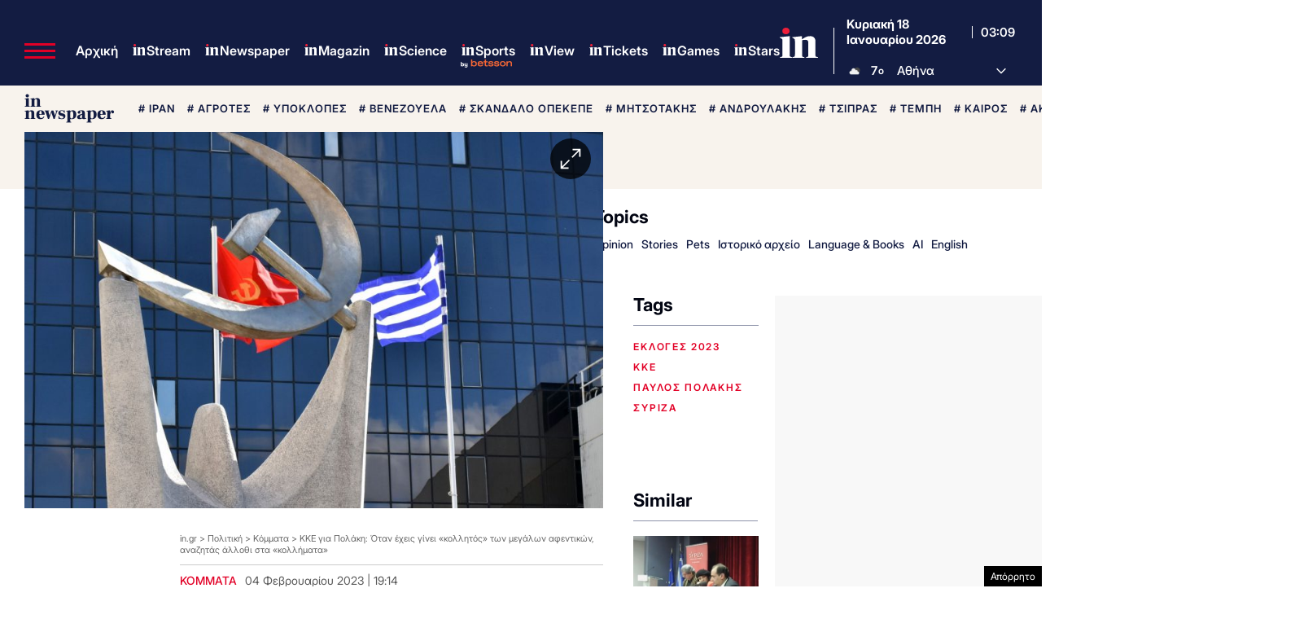

--- FILE ---
content_type: text/html; charset=utf-8
request_url: https://www.google.com/recaptcha/api2/aframe
body_size: 139
content:
<!DOCTYPE HTML><html><head><meta http-equiv="content-type" content="text/html; charset=UTF-8"></head><body><script nonce="2gCTV4SkETEDaPWRdO1gLQ">/** Anti-fraud and anti-abuse applications only. See google.com/recaptcha */ try{var clients={'sodar':'https://pagead2.googlesyndication.com/pagead/sodar?'};window.addEventListener("message",function(a){try{if(a.source===window.parent){var b=JSON.parse(a.data);var c=clients[b['id']];if(c){var d=document.createElement('img');d.src=c+b['params']+'&rc='+(localStorage.getItem("rc::a")?sessionStorage.getItem("rc::b"):"");window.document.body.appendChild(d);sessionStorage.setItem("rc::e",parseInt(sessionStorage.getItem("rc::e")||0)+1);localStorage.setItem("rc::h",'1768705765316');}}}catch(b){}});window.parent.postMessage("_grecaptcha_ready", "*");}catch(b){}</script></body></html>

--- FILE ---
content_type: application/javascript; charset=utf-8
request_url: https://fundingchoicesmessages.google.com/f/AGSKWxUAmCJnj5ra4M9UqXRQUVQyEQazz6-lkrue3CFrEbBrOc5mgcFCMWK3OFCwvc4cZ5Xzy6_FO-7qj2g6HxES0HypPPh3b6_M8midIuKj9VFC6raZyzPRJrmkQyRe-LiMyJYDlPyaY0exMdSWAog8dH0ui9hUliY38ZnbLj2v2WWHPGFwgB2vCaG2oy-F/_/logo-ad.-700-200./adbureau./adtag.-600x90-
body_size: -1292
content:
window['aa5c91f9-b732-497d-b0fb-86fea3d55e85'] = true;